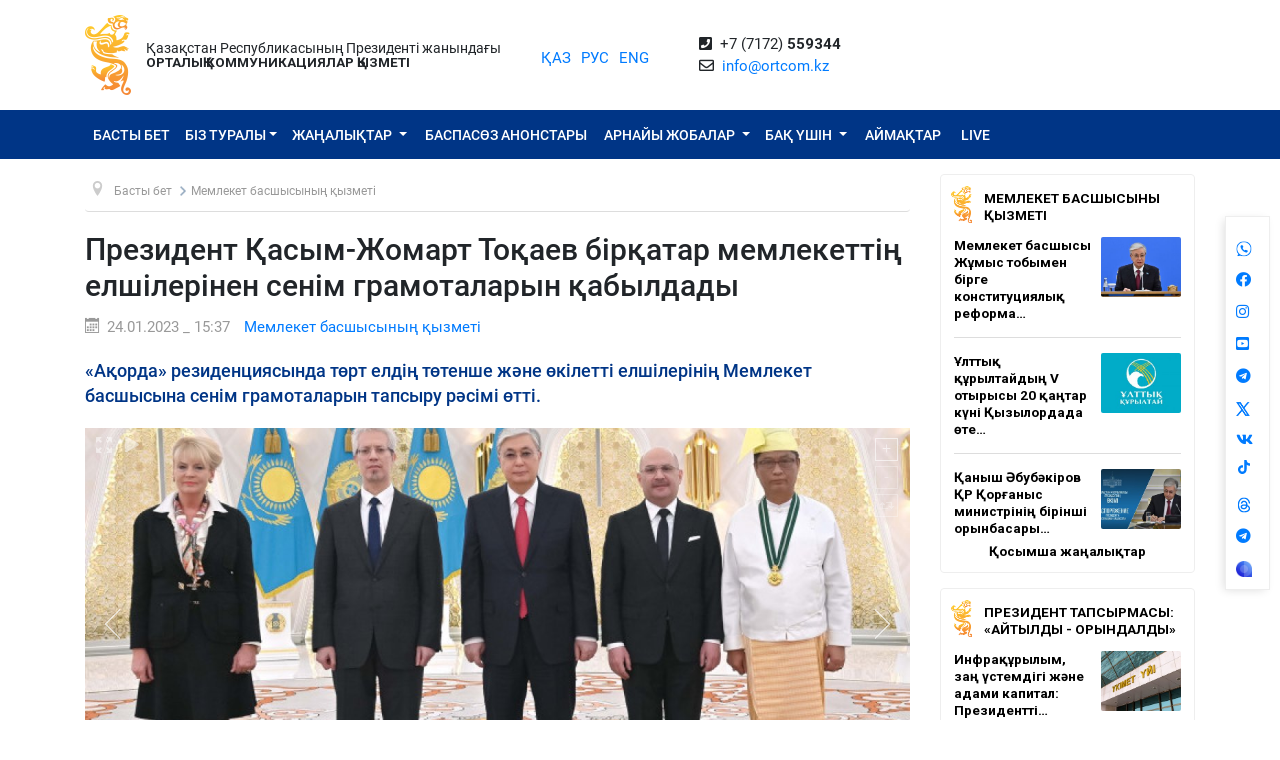

--- FILE ---
content_type: text/html; charset=UTF-8
request_url: https://ortcom.kz/kk/deyatelnost-glavy-gosudarstva/1674557081
body_size: 11792
content:
<!DOCTYPE html>
<html lang="kk-KK"
      class="no-js kk" xmlns="http://www.w3.org/1999/xhtml" xmlns:og="http://opengraphprotocol.org/schema/">
<head >
    <title>Президент Қасым-Жомарт Тоқаев бірқатар мемлекеттің елшілерінен сенім грамоталарын қабылдады</title>
    <meta name="keywords" content="ortcom" />
<meta name="description" content="&laquo;Ақорда&raquo; резиденциясында төрт елдің төтенше және өкілетті елшілерінің Мемлекет басшысына сенім грамоталарын тапсыру рәсімі өтті." />
<meta name="robots" content="all" />
<meta property="og:title" content="Президент Қасым-Жомарт Тоқаев бірқатар мемлекеттің елшілерінен сенім грамоталарын қабылдады" />
<meta property="og:site_name" content="СЦК при Президенте РК" />
<meta property="og:description" content="&laquo;Ақорда&raquo; резиденциясында төрт елдің төтенше және өкілетті елшілерінің Мемлекет басшысына сенім грамоталарын тапсыру рәсімі өтті." />
<meta property="og:url" content="https://ortcom.kz/kk/deyatelnost-glavy-gosudarstva/1674557081" />
<meta property="og:type" content="article" />
<meta property="og:locale" content="ru_RU" />
<meta property="og:image" content="https://ortcom.kz/cache/imagine/main_page_full/uploads/posts/63c/fb5/c01/63cfb5c014a67033576963.jpg" />
<meta property="article:publisher" content="https://facebook.com/ortcom.kz/" />
<meta property="robots" content="all" />
<meta property="article:section" content="Мемлекет басшысының қызметі" />
<meta property="article:published_time" content="2023-01-24T15:37:00+05:00" />
<meta property="article:modified_time" content="2023-01-24T15:41:04+05:00" />
<meta property="og:updated_time" content="2023-01-24T15:41:04+05:00" />
<meta property="twitter:card" content="summary_large_image" />
<meta property="twitter:title" content="Президент Қасым-Жомарт Тоқаев бірқатар мемлекеттің елшілерінен сенім грамоталарын қабылдады" />
<meta property="twitter:description" content="&laquo;Ақорда&raquo; резиденциясында төрт елдің төтенше және өкілетті елшілерінің Мемлекет басшысына сенім грамоталарын тапсыру рәсімі өтті." />
<meta property="og:image:alt" content="Президент Қасым-Жомарт Тоқаев бірқатар мемлекеттің елшілерінен сенім грамоталарын қабылдады" />
<meta property="twitter:image" content="https://ortcom.kz/cache/imagine/main_page_full/uploads/posts/63c/fb5/c01/63cfb5c014a67033576963.jpg" />
<meta property="og:image:secure_url" content="https://ortcom.kz/cache/imagine/main_page_full/uploads/posts/63c/fb5/c01/63cfb5c014a67033576963.jpg" />
<meta property="og:image:width" content="750" />
<meta property="og:image:height" content="505" />
<meta property="og:image:type" content="image/jpeg" />
<meta http-equiv="Content-Type" content="text/html; charset=utf-8" />
<meta charset="UTF-8" />

    <link rel="canonical" href="https://ortcom.kz/kk/deyatelnost-glavy-gosudarstva/1674557081"/>

    

    <meta name="yandex-verification" content="55b6d03c2c8d2522"/>
    <meta name="viewport" content="width=device-width, initial-scale=1, shrink-to-fit=no">
    <link href="/build/images/favicon.ico" rel="shortcut icon" type="image/vnd.microsoft.icon"/>
    <link rel="preload" href="/fonts/roboto-v20-latin_cyrillic-ext_cyrillic-regular.woff2" as="font" type="font/woff2"
          crossorigin>
    <link rel="preload" href="/fonts/roboto-v20-latin_cyrillic-ext_cyrillic-italic.woff2" as="font" type="font/woff2"
          crossorigin>
    <link rel="preload" href="/fonts/roboto-v20-latin_cyrillic-ext_cyrillic-500.woff2" as="font" type="font/woff2"
          crossorigin>
    <link rel="preload" href="/fonts/roboto-v20-latin_cyrillic-ext_cyrillic-500italic.woff2" as="font" type="font/woff2"
          crossorigin>
    <script>window.yaContextCb = window.yaContextCb || []</script>
    <script src="https://yandex.ru/ads/system/context.js" async></script>
            <link href="/kk/amp/deyatelnost-glavy-gosudarstva/1674557081"
          rel="amphtml"/>

                <script type="application/ld+json">{"@context":"https:\/\/schema.org","@type":"WebSite","@id":"https:\/\/ortcom.kz\/#website","url":"https:\/\/ortcom.kz\/","name":"\u049a\u0420 \u041f\u0440\u0435\u0437\u0438\u0434\u0435\u043d\u0442\u0456 \u0436\u0430\u043d\u044b\u043d\u0434\u0430\u0493\u044b \u041e\u041a\u049a","potentialAction":{"@type":"SearchAction","target":"https:\/\/ortcom.kz\/kk\/search\/?search_text={search_term_string}","query-input":"required name=search_term_string"}}</script>
        <script type="application/ld+json">{"@context":"http:\/\/schema.org","@type":"WebPage","headline":"\u0421\u041b\u0423\u0416\u0411\u0410 \u0426\u0415\u041d\u0422\u0420\u0410\u041b\u042c\u041d\u042b\u0425 \u041a\u041e\u041c\u041c\u0423\u041d\u0418\u041a\u0410\u0426\u0418\u0419","url":"https:\/\/ortcom.kz\/"}</script>
        <script type="application/ld+json">{"@context":"https:\/\/schema.org","@type":"Organization","@id":"https:\/\/ortcom.kz\/#organization","name":"\u0421\u041b\u0423\u0416\u0411\u0410 \u0426\u0415\u041d\u0422\u0420\u0410\u041b\u042c\u041d\u042b\u0425 \u041a\u041e\u041c\u041c\u0423\u041d\u0418\u041a\u0410\u0426\u0418\u0419","email":"info@ortcom.kz","url":"https:\/\/ortcom.kz\/","sameAs":["https:\/\/www.facebook.com\/ortcomkz\/","https:\/\/twitter.com\/ortcomkz","https:\/\/www.instagram.com\/sck_official\/","https:\/\/vk.com\/sckastana"],"address":{"@type":"PostalAddress","streetAddress":"\u0420\u0435\u0441\u043f\u0443\u0431\u043b\u0438\u043a\u0430 \u041a\u0430\u0437\u0430\u0445\u0441\u0442\u0430\u043d, \u0433. \u0410\u0441\u0442\u0430\u043d\u0430, \u0443\u043b. \u041a\u043e\u043d\u0430\u0435\u0432\u0430, \u0434. 4","addressLocality":"8","addressRegion":"Astana","postalCode":"010000","addressCountry":{"@type":"Country","name":"\u041a\u0430\u0437\u0430\u0445\u0441\u0442\u0430\u043d"}},"contactPoint":{"@type":"ContactPoint","telephone":"+77172559344","contactType":"technical support"},"logo":{"@type":"ImageObject","url":"https:\/\/ortcom.kz\/build\/images\/logo_bars.png","width":212,"height":25}}</script>
    

        <script type="application/ld+json">{"@context":"https:\/\/schema.org","@type":"NewsArticle","name":"\u041f\u0440\u0435\u0437\u0438\u0434\u0435\u043d\u0442 \u049a\u0430\u0441\u044b\u043c-\u0416\u043e\u043c\u0430\u0440\u0442 \u0422\u043e\u049b\u0430\u0435\u0432 \u0431\u0456\u0440\u049b\u0430\u0442\u0430\u0440 \u043c\u0435\u043c\u043b\u0435\u043a\u0435\u0442\u0442\u0456\u04a3 \u0435\u043b\u0448\u0456\u043b\u0435\u0440\u0456\u043d\u0435\u043d \u0441\u0435\u043d\u0456\u043c \u0433\u0440\u0430\u043c\u043e\u0442\u0430\u043b\u0430\u0440\u044b\u043d \u049b\u0430\u0431\u044b\u043b\u0434\u0430\u0434\u044b","headline":"\u041f\u0440\u0435\u0437\u0438\u0434\u0435\u043d\u0442 \u049a\u0430\u0441\u044b\u043c-\u0416\u043e\u043c\u0430\u0440\u0442 \u0422\u043e\u049b\u0430\u0435\u0432 \u0431\u0456\u0440\u049b\u0430\u0442\u0430\u0440 \u043c\u0435\u043c\u043b\u0435\u043a\u0435\u0442\u0442\u0456\u04a3 \u0435\u043b\u0448\u0456\u043b\u0435\u0440\u0456\u043d\u0435\u043d \u0441\u0435\u043d\u0456\u043c \u0433\u0440\u0430\u043c\u043e\u0442\u0430\u043b\u0430\u0440\u044b\u043d \u049b\u0430\u0431\u044b\u043b\u0434\u0430\u0434\u044b","description":"\u00ab\u0410\u049b\u043e\u0440\u0434\u0430\u00bb \u0440\u0435\u0437\u0438\u0434\u0435\u043d\u0446\u0438\u044f\u0441\u044b\u043d\u0434\u0430 \u0442\u04e9\u0440\u0442 \u0435\u043b\u0434\u0456\u04a3 \u0442\u04e9\u0442\u0435\u043d\u0448\u0435 \u0436\u04d9\u043d\u0435 \u04e9\u043a\u0456\u043b\u0435\u0442\u0442\u0456 \u0435\u043b\u0448\u0456\u043b\u0435\u0440\u0456\u043d\u0456\u04a3 \u041c\u0435\u043c\u043b\u0435\u043a\u0435\u0442 \u0431\u0430\u0441\u0448\u044b\u0441\u044b\u043d\u0430 \u0441\u0435\u043d\u0456\u043c \u0433\u0440\u0430\u043c\u043e\u0442\u0430\u043b\u0430\u0440\u044b\u043d \u0442\u0430\u043f\u0441\u044b\u0440\u0443 \u0440\u04d9\u0441\u0456\u043c\u0456 \u04e9\u0442\u0442\u0456.","articleBody":"\u0421\u0435\u043d\u0456\u043c \u0433\u0440\u0430\u043c\u043e\u0442\u0430\u043b\u0430\u0440\u044b\u043d \u0428\u0432\u0435\u0446\u0438\u044f \u041a\u043e\u0440\u043e\u043b\u044c\u0434\u0456\u0433\u0456\u043d\u0456\u04a3 \u0435\u043b\u0448\u0456\u0441\u0456 \u0415\u0432\u0430 \u0423\u043b\u044c\u0440\u0438\u043a\u0430 \u041f\u0443\u043b\u0430\u043d\u043e, \u0413\u0440\u0443\u0437\u0438\u044f\u043d\u044b\u04a3 \u0435\u043b\u0448\u0456\u0441\u0456 \u041d\u0438\u043a\u043e\u043b\u043e\u0437 \u041b\u0430\u043b\u0438\u0430\u0448\u0432\u0438\u043b\u0438, \u041c\u044c\u044f\u043d\u043c\u0430 \u041e\u0434\u0430\u0493\u044b \u0420\u0435\u0441\u043f\u0443\u0431\u043b\u0438\u043a\u0430\u0441\u044b\u043d\u044b\u04a3 \u0435\u043b\u0448\u0456\u0441\u0456 \u041b\u0432\u0438\u043d \u0423 \u0436\u04d9\u043d\u0435 \u041a\u0438\u043f\u0440 \u0420\u0435\u0441\u043f\u0443\u0431\u043b\u0438\u043a\u0430\u0441\u044b\u043d\u044b\u04a3 \u0435\u043b\u0448\u0456\u0441\u0456 \u041a\u0438\u043f\u0440\u043e\u0441 \u0419\u043e\u0440\u0433\u0430\u043b\u043b\u0438\u0441 \u0442\u0430\u043f\u0441\u044b\u0440\u0434\u044b.\r\n\r\n\r\n\r\n\u049a\u0430\u0441\u044b\u043c-\u0416\u043e\u043c\u0430\u0440\u0442 \u0422\u043e\u049b\u0430\u0435\u0432 \u0435\u043b\u0448\u0456\u043b\u0435\u0440\u0434\u0456 \u049a\u0430\u0437\u0430\u049b\u0441\u0442\u0430\u043d\u0434\u0430\u0493\u044b \u0434\u0438\u043f\u043b\u043e\u043c\u0430\u0442\u0438\u044f\u043b\u044b\u049b \u043c\u0438\u0441\u0441\u0438\u044f\u0441\u044b\u043d\u044b\u04a3 \u0440\u0435\u0441\u043c\u0438 \u0442\u04af\u0440\u0434\u0435 \u0431\u0430\u0441\u0442\u0430\u043b\u0443\u044b\u043c\u0435\u043d \u049b\u04b1\u0442\u0442\u044b\u049b\u0442\u0430\u043f, \u0435\u043a\u0456\u0436\u0430\u049b\u0442\u044b \u0431\u0430\u0439\u043b\u0430\u043d\u044b\u0441\u0442\u0430\u0440\u0434\u044b \u043e\u0434\u0430\u043d \u04d9\u0440\u0456 \u043d\u044b\u0493\u0430\u0439\u0442\u0443 \u0436\u04b1\u043c\u044b\u0441\u0442\u0430\u0440\u044b\u043d\u0430 \u0442\u0430\u0431\u044b\u0441 \u0442\u0456\u043b\u0435\u0434\u0456. \u041c\u0435\u043c\u043b\u0435\u043a\u0435\u0442 \u0431\u0430\u0441\u0448\u044b\u0441\u044b \u049a\u0430\u0437\u0430\u049b\u0441\u0442\u0430\u043d\u043d\u044b\u04a3 \u0434\u043e\u0441\u0442\u044b\u049b \u0436\u04d9\u043d\u0435 \u04e9\u0437\u0430\u0440\u0430 \u0442\u0438\u0456\u043c\u0434\u0456 \u049b\u0430\u0440\u044b\u043c-\u049b\u0430\u0442\u044b\u043d\u0430\u0441\u0442\u0430\u0440\u0434\u044b \u043d\u044b\u0493\u0430\u0439\u0442\u0443\u0493\u0430 \u0431\u0430\u0493\u044b\u0442\u0442\u0430\u043b\u0493\u0430\u043d \u0431\u0435\u0439\u0431\u0456\u0442 \u04d9\u0440\u0456 \u0430\u0448\u044b\u049b \u0441\u044b\u0440\u0442\u049b\u044b \u0441\u0430\u044f\u0441\u0430\u0442 \u0436\u04af\u0440\u0433\u0456\u0437\u0456\u043f \u043e\u0442\u044b\u0440\u0493\u0430\u043d\u044b\u043d \u0430\u0439\u0442\u0442\u044b.\r\n\r\n\r\n\r\n\u041c\u0435\u043c\u043b\u0435\u043a\u0435\u0442 \u0431\u0430\u0441\u0448\u044b\u0441\u044b \u0434\u0438\u043f\u043b\u043e\u043c\u0430\u0442\u0442\u0430\u0440\u0434\u044b\u04a3 \u0438\u0433\u0456 \u043c\u0438\u0441\u0441\u0438\u044f\u043b\u0430\u0440\u044b\u043d \u043e\u0440\u044b\u043d\u0434\u0430\u0443\u044b \u043a\u0435\u0437\u0456\u043d\u0434\u0435 \u049a\u0430\u0437\u0430\u049b\u0441\u0442\u0430\u043d \u04ae\u043a\u0456\u043c\u0435\u0442\u0456 \u0442\u0430\u0440\u0430\u043f\u044b\u043d\u0430\u043d \u0436\u0430\u043d-\u0436\u0430\u049b\u0442\u044b \u049b\u043e\u043b\u0434\u0430\u0443 \u043a\u04e9\u0440\u0441\u0435\u0442\u0456\u043b\u0435\u0442\u0456\u043d\u0456\u043d \u0430\u0442\u0430\u043f \u04e9\u0442\u0442\u0456.\r\n\r\n\u0420\u04d9\u0441\u0456\u043c \u0441\u043e\u04a3\u044b\u043d\u0434\u0430 \u049a\u0430\u0441\u044b\u043c-\u0416\u043e\u043c\u0430\u0440\u0442 \u0422\u043e\u049b\u0430\u0435\u0432 \u0435\u043b\u0448\u0456\u043b\u0435\u0440\u0433\u0435 \u0442\u0430\u0431\u044b\u0441 \u0442\u0456\u043b\u0435\u043f, \u043e\u043b\u0430\u0440\u0434\u044b\u04a3 \u043c\u0435\u043c\u043b\u0435\u043a\u0435\u0442\u0442\u0435\u0440\u0456\u043d\u0456\u04a3 \u0431\u0430\u0441\u0448\u044b\u043b\u0430\u0440\u044b\u043d\u0430 \u0456\u0437\u0433\u0456 \u0442\u0456\u043b\u0435\u0433\u0456 \u043c\u0435\u043d \u0441\u04d9\u043b\u0435\u043c\u0456\u043d \u0436\u043e\u043b\u0434\u0430\u0434\u044b.\r\n\r\n\r\n\r\n\r\n\r\n\r\n\r\n\r\n\r\n\r\n\r\n","dateCreated":"2023-01-24T15:41:04+05:00","datePublished":"2023-01-24T10:37:00+00:00","dateModified":"2023-01-24T15:41:04+05:00","articleSection":"\u041c\u0435\u043c\u043b\u0435\u043a\u0435\u0442 \u0431\u0430\u0441\u0448\u044b\u0441\u044b\u043d\u044b\u04a3 \u049b\u044b\u0437\u043c\u0435\u0442\u0456","publisher":{"@type":"Organization","name":"Ortcom.kz","url":"\/","address":{"@type":"PostalAddress","streetAddress":"\u0443\u043b. \u041a\u043e\u043d\u0430\u0435\u0432\u0430, \u0434. 4","addressLocality":"\u0433. \u0410\u0441\u0442\u0430\u043d\u0430","addressRegion":"\u0410\u0441\u0442\u0430\u043d\u0430","postalCode":"010000","addressCountry":{"@type":"Country","name":"\u041a\u0430\u0437\u0430\u0445\u0441\u0442\u0430\u043d"}},"contactPoint":{"@type":"ContactPoint","telephone":"+77172559344","contactType":"technical support"},"logo":{"@type":"ImageObject","url":"https:\/\/ortcom.kz\/build\/images\/logo_bars.png","width":212,"height":25},"sameAs":["https:\/\/www.facebook.com\/ortcomkz\/","https:\/\/twitter.com\/ortcomkz","https:\/\/www.instagram.com\/sck_official\/","https:\/\/vk.com\/sckastana"]},"url":"https:\/\/ortcom.kz\/kk\/deyatelnost-glavy-gosudarstva\/1674557081","mainEntityOfPage":{"@type":"WebPage","@id":"https:\/\/ortcom.kz\/kk\/deyatelnost-glavy-gosudarstva\/1674557081","name":"\u041f\u0440\u0435\u0437\u0438\u0434\u0435\u043d\u0442 \u049a\u0430\u0441\u044b\u043c-\u0416\u043e\u043c\u0430\u0440\u0442 \u0422\u043e\u049b\u0430\u0435\u0432 \u0431\u0456\u0440\u049b\u0430\u0442\u0430\u0440 \u043c\u0435\u043c\u043b\u0435\u043a\u0435\u0442\u0442\u0456\u04a3 \u0435\u043b\u0448\u0456\u043b\u0435\u0440\u0456\u043d\u0435\u043d \u0441\u0435\u043d\u0456\u043c \u0433\u0440\u0430\u043c\u043e\u0442\u0430\u043b\u0430\u0440\u044b\u043d \u049b\u0430\u0431\u044b\u043b\u0434\u0430\u0434\u044b"},"author":{"@type":"Person","name":"\u0421\u041b\u0423\u0416\u0411\u0410 \u0426\u0415\u041d\u0422\u0420\u0410\u041b\u042c\u041d\u042b\u0425 \u041a\u041e\u041c\u041c\u0423\u041d\u0418\u041a\u0410\u0426\u0418\u0419","url":"https:\/\/ortcom.kz\/"},"image":{"@type":"ImageObject","url":"https:\/\/ortcom.kz\/uploads\/posts\/63c\/fb5\/c01\/63cfb5c014a67033576963.jpg","width":750,"height":505}}</script>
    <script type="application/ld+json">{"@context":"https:\/\/schema.org","@type":"hentry","entry-title":"\u041f\u0440\u0435\u0437\u0438\u0434\u0435\u043d\u0442 \u049a\u0430\u0441\u044b\u043c-\u0416\u043e\u043c\u0430\u0440\u0442 \u0422\u043e\u049b\u0430\u0435\u0432 \u0431\u0456\u0440\u049b\u0430\u0442\u0430\u0440 \u043c\u0435\u043c\u043b\u0435\u043a\u0435\u0442\u0442\u0456\u04a3 \u0435\u043b\u0448\u0456\u043b\u0435\u0440\u0456\u043d\u0435\u043d \u0441\u0435\u043d\u0456\u043c \u0433\u0440\u0430\u043c\u043e\u0442\u0430\u043b\u0430\u0440\u044b\u043d \u049b\u0430\u0431\u044b\u043b\u0434\u0430\u0434\u044b","published":"2023-01-24T10:37:00+00:00","updated":"2023-01-24T15:41:04+05:00"}</script>
    <script type="application/ld+json">{"@context":"https:\/\/schema.org","@type":"BreadcrumbList","itemListElement":[{"@type":"ListItem","position":1,"item":{"@id":"https:\/\/ortcom.kz\/","url":"https:\/\/ortcom.kz\/","name":"\u041f\u0440\u0435\u0437\u0438\u0434\u0435\u043d\u0442 \u049a\u0430\u0441\u044b\u043c-\u0416\u043e\u043c\u0430\u0440\u0442 \u0422\u043e\u049b\u0430\u0435\u0432 \u0431\u0456\u0440\u049b\u0430\u0442\u0430\u0440 \u043c\u0435\u043c\u043b\u0435\u043a\u0435\u0442\u0442\u0456\u04a3 \u0435\u043b\u0448\u0456\u043b\u0435\u0440\u0456\u043d\u0435\u043d \u0441\u0435\u043d\u0456\u043c \u0433\u0440\u0430\u043c\u043e\u0442\u0430\u043b\u0430\u0440\u044b\u043d \u049b\u0430\u0431\u044b\u043b\u0434\u0430\u0434\u044b"}},{"@type":"ListItem","position":2,"item":{"@id":"\/?_locale=kk","url":"\/?_locale=kk","name":"\u0411\u0430\u0441\u0442\u044b \u0431\u0435\u0442"}},{"@type":"ListItem","position":3,"item":{"@id":"\/kk\/deyatelnost-glavy-gosudarstva","url":"\/kk\/deyatelnost-glavy-gosudarstva","name":"\u041c\u0435\u043c\u043b\u0435\u043a\u0435\u0442 \u0431\u0430\u0441\u0448\u044b\u0441\u044b\u043d\u044b\u04a3 \u049b\u044b\u0437\u043c\u0435\u0442\u0456"}}]}</script>

                <link href="//cdnjs.cloudflare.com/ajax/libs/font-awesome/5.9.0/css/all.min.css" type="text/css"
              rel="stylesheet"/>
        <script src="https://kit.fontawesome.com/0d29cb5466.js" crossorigin="anonymous"></script>
        <link href="/build/app.2f50c3c0.css" type="text/css" rel="stylesheet"/>
        <link href="/custom.css" type="text/css" rel="stylesheet"/>
    

    <link rel="stylesheet" href="https://cdnjs.cloudflare.com/ajax/libs/unitegallery/1.7.40/css/unite-gallery.min.css"
          integrity="sha512-EViDct/SXnZMMG2ZDK7E2r3o/rDIwocOkVYpEvbMM/4Mr3on8V70n7dLcLdOrVyPuvEFyqQzya1YPNV1DFlf0g=="
          crossorigin="anonymous"/>
    <link rel="stylesheet" href="/build/content.510a19a0.css">

            <!-- Global site tag (gtag.js) - Google Analytics -->
    <script async src="https://www.googletagmanager.com/gtag/js?id=UA-125460867-1"></script>
    <script>
        window.dataLayer = window.dataLayer || [];

        function gtag() {
            dataLayer.push(arguments);
        }

        gtag('js', new Date());
        gtag('config', 'UA-125460867-1');
    </script>
        <!-- Yandex.Metrika counter -->
    <script type="text/javascript">
        (function (d, w, c) {
            (w[c] = w[c] || []).push(function () {
                try {
                    w.yaCounter50955062 = new Ya.Metrika2({
                        id: 50955062,
                        clickmap: true,
                        trackLinks: true,
                        accurateTrackBounce: true
                    });
                } catch (e) {
                }
            });

            var n = d.getElementsByTagName("script")[0],
                s = d.createElement("script"),
                f = function () {
                    n.parentNode.insertBefore(s, n);
                };
            s.type = "text/javascript";
            s.async = true;
            s.src = "https://mc.yandex.ru/metrika/tag.js";

            if (w.opera == "[object Opera]") {
                d.addEventListener("DOMContentLoaded", f, false);
            } else {
                f();
            }
        })(document, window, "yandex_metrika_callbacks2");
    </script>
    <noscript>
        <div><img src="https://mc.yandex.ru/watch/50955062" style="position:absolute; left:-9999px;" alt=""/></div>
    </noscript>
    <!-- /Yandex.Metrika counter -->

    <style>
        html {
            filter: grayscale(0) !important;
        }
    </style>
</head>
<body class="desktop">
        <div class="container d-flex xs-p-15">
        <div class="logo-top d-flex justify-content-center">
            <a href="/kk/" class="d-flex justify-content-center">
                <img src="/build/images/logo_bars.png" alt="ortcom.kz">
            </a>
        </div>

        <div class="titles d-flex flex-column justify-content-center xl-pl-15">
                            <div class="header__title">Қазақстан Республикасының Президенті жанындағы</div>
                <div class="header__title header__title--bold text-uppercase">ОРТАЛЫҚ КОММУНИКАЦИЯЛАР ҚЫЗМЕТІ</div>
                    </div>

        <div class="languages d-flex justify-content-center align-items-center">
            


<ul class="local-switcher d-flex justify-content-center  xs-mt-20">
    <li>
        <a href="/kk/deyatelnost-glavy-gosudarstva/1674557081" class="local-switcher__link local-switcher__link--active">ҚАЗ</a>
    </li>
    <li class="xs-ml-10">
        <a href="/ru/deyatelnost-glavy-gosudarstva/1674557081" class="local-switcher__link ">РУС</a>
    </li>
    <li class="xs-ml-10">
        <a href="/en/deyatelnost-glavy-gosudarstva/1674557081" class="local-switcher__link ">ENG</a>
    </li>
</ul>        </div>

            <div class="contacts d-flex justify-content-center align-items-center">
            <div>
                <i class="fas fa-phone-square">&nbsp;</i>
                +7 (7172) <strong>559344</strong>
                <br>
                <i class="far fa-envelope">&nbsp;</i>
                <a href="mailto:info@ortcom.kz">info@ortcom.kz</a>&nbsp;
            </div>
        </div>
        <div class="social d-flex justify-content-center align-items-center">
            <a href="https://whatsapp.com/channel/0029Va8NuFJ9xVJc0yKMAY2H" class="d-block"><img src="/uploads/wa-ic-bl.svg" alt="whats app" width="16" height="16"></a>
            <a href="https://www.facebook.com/ortcomkz" target="_blank" class="d-block"><i class="fab fa-facebook">&nbsp;</i></a>
            <a href="https://www.instagram.com/ortcom.kz" target="_blank" class="d-block"><i class="fab fa-instagram">&nbsp;</i></a>
            <a href="https://www.youtube.com/user/ortcomkz" target="_blank" class="d-block"><i class="fab fa-youtube-square">&nbsp;</i></a>
            <a href="https://t.me/ortcom_kz" target="_blank" class="d-block"><i class="fab fa-telegram">&nbsp;</i></a>
            <a href="https://twitter.com/ortcomkz" target="_blank" class="d-block"><img src="/twit-x-ic.png" class="icon-x-new2"></a>
            <a href="https://vk.com/ortcom__kz" target="_blank" class="d-block"><i class="fab fa-vk">&nbsp;</i></a>
            <a href="https://www.tiktok.com/@ortcom.kz" target="_blank" class="d-block tktk"><img src="/tiktok-logo.svg" style="height:14px;text-align:center;margin-top:-13px;margin-left:2px;"></a>
            <a href="https://www.threads.com/@ortcom.kz?hl=ru" class="d-block"><img src="/uploads/th-ic-bl.svg" alt="whats app" width="16" height="16"></a>
            <a href="https://t.me/AntiFakeCenter" target="_blank" class="d-block"><i class="fab fa-telegram">&nbsp;</i></a>
            <a href="https://aitu.io/categoriya/ortcom_kz/" target="_blank" rel="nofollow" class="d-block"><img src="/uploads/aitu.png" alt="aitu app" width="16" height="16"></a>
        </div>

    </div>
</header>    

<nav class="navigation navbar navbar-expand-lg bg-blue navbar-dark bg-primary justify-content-between"
     role="navigation">
    <div class="container">
        <a class="navbar-brand d-block d-sm-none" href="javascript:void(0)">Меню</a>

        <button class="navbar-toggler" type="button" data-toggle="collapse" data-target="#navbarToggleExternalContent"
                aria-controls="navbarNavDropdown" aria-expanded="false" aria-label="Toggle navigation">
            <span class="navbar-toggler-icon"></span>
        </button>

        <div class="navbar-collapse collapse" id="navbarToggleExternalContent">
            <ul class="nav nav-pills navbar-nav text-uppercase">
                <li class="nav-item ">
                    <a href="/kk/" class="nav-link">
                        Басты бет
                    </a>
                </li>
                <li class="nav-item  deeper dropdown parent">
                    <a href="javascript:void(0)"
                       class="nav-link dropdown-toggle"
                       id="navbarDropdownMenuAbout" data-toggle="dropdown" aria-haspopup="true" aria-expanded="false"
                    >Біз туралы</a>
                    <ul class="dropdown-menu" aria-labelledby="navbarDropdownMenuAbout">
                        <li class="">
                            <a href="/kk/obshchie-svedeniya">Жалпы мәліметтер</a>
                        </li>
                        <li class="">
                            <a href="/kk/predlozheniya">Басшылық</a>
                        </li>
                        <li class="">
                            <a href="/kk/kontaktnaya-informatsiya">Байланыс ақпараты</a>
                        </li>
                        <li class="">
                            <a href="/kk/pravovaya-informatsiya">Құқықтық ақпарат</a>
                        </li>
                        <li class="">
                            <a href="/kk/gosudarstvennye-zakupki">Мемлекеттік сатып алулар</a>
                        </li>

                        <li class="">
                                                        <a href="https://ortcom.kz/press/baspasoz-ortalygy.html">
                                                                    Баспасөз орталығының мүмкіндіктері
                                </a>
                        </li>
                    </ul>
                </li>
                <li class="nav-item  deeper dropdown parent">
                    <a href="javascript:void(0)"
                       class="nav-link dropdown-toggle"
                       id="navbarDropdownMenuNews" data-toggle="dropdown" aria-haspopup="true" aria-expanded="false">
                        Жаңалықтар
                    </a>
                    <ul class="dropdown-menu" aria-labelledby="navbarDropdownMenuNews">
                        <li class="">
                            <a href="/kk/novosti">
                                Жаңалықтар
                            </a>
                        </li>

                        <li class="">
                            <a href="/kk/region-news">
                                                                                                    Аймақтар жаңалықтары
                                                                                            </a>
                        </li>

                        <li class="">
                            <a href="/kk/deyatelnost-glavy-gosudarstva">Мемлекет басшысының қызметі</a>
                        </li>
                        <li class="">
                            <a href="/kk/world-smi">
                                                                                                    Әлемдік БАҚ назарында
                                                                                            </a>
                        </li>
                        <li class="">
                            <a href="/kk/deyatelnost-pravitelstva">
                                                                                                    Президент тапсырмасы: «Айтылды - орындалды»
                                                                                            </a>
                        </li>
                    </ul>
                </li>
                <li class="nav-item press-anonsy ">
                    <a href="/kk/ism-press-anonsy">Баспасөз анонстары</a>
                </li>
                <li class="nav-item spetsproekty deeper dropdown parent ">
                    <a href="javascript:void(0)"
                       class="nav-link dropdown-toggle"
                       id="navbarDropdownMenuSpetsproekty" data-toggle="dropdown" aria-haspopup="true"
                       aria-expanded="false">
                        Арнайы жобалар
                    </a>
                    <ul class="dropdown-menu" aria-labelledby="navbarDropdownMenuSpetsproekty">
                        <li class="">
                            <a href="/kk/soyle">Көшпелі брифингтер</a>
                        </li>
                        <li class="">
                            <a href="/kk/ekspertnoe-obsuzhdenie">Сараптамалық талқылау</a>
                        </li>
                    </ul>
                </li>
                <li class="nav-item ism deeper dropdown parent ">
                    <a href="javascript:void(0)"
                       class="nav-link dropdown-toggle"
                       id="navbarDropdownMenuSMI" data-toggle="dropdown" aria-haspopup="true" aria-expanded="false">
                        БАҚ үшін
                    </a>
                    <ul class="dropdown-menu" aria-labelledby="navbarDropdownMenuSMI">
                        <li class="">
                            <a href="/kk/press-relizy">ОКҚ баспасөз іс-шаралары</a>
                        </li>
                        <li class="">
                            <a href="/kk/infografika">Инфографика</a>
                        </li>
                        <li class="">
                            <a href="/kk/video">Видео</a>
                        </li>
                        <li class="">
                            <a href="/kk/fotobank">БАҚ-қа арналған Фотобанк</a>
                        </li>
                                                                                                <li class="">
                            <a href="/kk/accreditation-smi">
                                БАҚ өкілдерін аккредиттеу
                            </a>
                        </li>
                    </ul>
                </li>
                <li class="nav-item rsk ">
                    <a href="/kk/rsk" class="">Аймақтар</a>
                </li>

                                    <li class="nav-item live ">
                        <a href="/kk/live" class="">
                            <span class="">LIVE</span>
                        </a>
                    </li>
                            </ul>
            <form class="form-inline d-block d-sm-none" method="get" action="https://ortcom.kz/kk/search/">
                <input class="form-control mr-sm-2" type="search" placeholder="Сайт бойынша іздеу"
                       aria-label="Іздеу...">
                <button class="btn btn-primary btn-block xs-mt-10" type="submit">Сайт бойынша іздеу</button>
            </form>
        </div>
    </div>

</nav>
    <div class="container content">
        <div class="row">
            <div class="col-lg-9">
                <ul itemscope="" itemtype="https://schema.org/BreadcrumbList" class="breadcrumb xs-mt-20 xs-mb-20">
    <li class="active">
        <span class="divider icon-location"></span>
    </li>

            <li itemprop="itemListElement" itemscope="" itemtype="https://schema.org/ListItem">
            <a itemprop="item" href="/?_locale=kk" class="pathway">
                <span itemprop="name">Басты бет</span>
            </a>

                            <span class="divider">
                    <img src="/build/images/divider.png" alt="">
                </span>
            
            <meta itemprop="position" content="1">
        </li>
            <li itemprop="itemListElement" itemscope="" itemtype="https://schema.org/ListItem">
            <a itemprop="item" href="/kk/deyatelnost-glavy-gosudarstva" class="pathway">
                <span itemprop="name">Мемлекет басшысының қызметі</span>
            </a>

            
            <meta itemprop="position" content="2">
        </li>
    
                
            
                        
                        
        </ul>

                <div class="item-page" itemscope="" itemtype="https://schema.org/Article">
                    <meta itemprop="inLanguage" content="kk-KK">

                    <h1 itemprop="headline" class="title">Президент Қасым-Жомарт Тоқаев бірқатар мемлекеттің елшілерінен сенім грамоталарын қабылдады</h1>

                    <dl class="article-info muted xs-mb-10">
                        <dt class="article-info-term xs-mb-0"></dt>
                        <dd class="published d-inline-block xs-mb-0">
                            <span class="icon-calendar d-inline-block xs-mr-10" aria-hidden="true"></span>
                            <time>24.01.2023 _ 15:37</time>
                            <time datetime="2023-01-24T10:37:00+00:00" itemprop="datePublished"></time>
                            <time itemprop="dateModified" datetime="2023-01-24T10:37:00+00:00"></time>
                        </dd>
                        <dd class="category-name d-inline-block xs-mr-0 xs-ml-10 xs-mb-0">
                            <a href="/kk/deyatelnost-glavy-gosudarstva"
                               itemprop="genre">Мемлекет басшысының қызметі</a>
                        </dd>
                        <dd itemprop="author" class="d-none xs-mr-0 xs-mb-0">ҚР Президенті жанындағы ОКҚ</dd>
                        <dd itemprop="publisher" itemscope="" itemtype="http://schema.org/Organization"
                            class="d-none xs-mr-0 xs-mb-0">
                            <span itemprop="name">ҚР Президенті жанындағы ОКҚ</span>

                            <div itemprop="logo" itemscope="" itemtype="https://schema.org/ImageObject">
                                <img itemprop="url image" src="/build/images/logo_bars.png">
                            </div>
                        </dd>
                        <dd itemscope="" itemprop="mainEntityOfPage" itemtype="https://schema.org/WebPage"
                            itemid="/kk/deyatelnost-glavy-gosudarstva/1674557081"
                            content="Президент Қасым-Жомарт Тоқаев бірқатар мемлекеттің елшілерінен сенім грамоталарын қабылдады" class="xs-mb-0"></dd>
                    </dl>

                                            <div class="description-lead">
                            «Ақорда» резиденциясында төрт елдің төтенше және өкілетті елшілерінің Мемлекет басшысына сенім грамоталарын тапсыру рәсімі өтті.
                        </div>
                                        
                                            <div class="item-image xs-mb-20 " id="gallery">
                                                            <img src="https://ortcom.kz/cache/imagine/1200/uploads/posts/63c/fb5/c01/63cfb5c014a67033576963.jpg"
                                     alt=""
                                     data-description="фото с сайта akorda.kz"
                                     itemprop="image"
                                >
                                                    </div>
                    
                    <div class="articleBody xs-mt-10 xs-mb-20" itemprop="articleBody">
                        <p style="text-align:justify">Сенім грамоталарын Швеция Корольдігінің елшісі Ева Ульрика Пулано, Грузияның елшісі Николоз Лалиашвили, Мьянма Одағы Республикасының елшісі Лвин У және Кипр Республикасының елшісі Кипрос Йоргаллис тапсырды.</p>

<p><img src="https://www.akorda.kz/public/assets/media/uploadMedia/1674556014_KZ4_9525_2.jpg" style="width:100%" /></p>

<p style="text-align:justify">Қасым-Жомарт Тоқаев елшілерді Қазақстандағы дипломатиялық миссиясының ресми түрде басталуымен құттықтап, екіжақты байланыстарды одан әрі нығайту жұмыстарына табыс тіледі. Мемлекет басшысы Қазақстанның достық және өзара тиімді қарым-қатынастарды нығайтуға бағытталған бейбіт әрі ашық сыртқы саясат жүргізіп отырғанын айтты.</p>

<p><img src="https://www.akorda.kz/public/assets/media/uploadMedia/1674556022_KZ1_1226_2.jpg" style="width:100%" /></p>

<p style="text-align:justify">Мемлекет басшысы дипломаттардың игі миссияларын орындауы кезінде Қазақстан Үкіметі тарапынан жан-жақты қолдау көрсетілетінін атап өтті.</p>

<p style="text-align:justify">Рәсім соңында Қасым-Жомарт Тоқаев елшілерге табыс тілеп, олардың мемлекеттерінің басшыларына ізгі тілегі мен сәлемін жолдады.</p>

<p><img src="https://www.akorda.kz/public/assets/media/uploadMedia/1674556047_KZ1_1119_2.jpg" style="width:100%" /></p>

<p><img src="https://www.akorda.kz/public/assets/media/uploadMedia/1674556047_KZ1_1133_2.jpg" style="width:100%" /></p>

<p><img src="https://www.akorda.kz/public/assets/media/uploadMedia/1674556047_KZ1_1155_2.jpg" style="width:100%" /></p>

<p><img src="https://www.akorda.kz/public/assets/media/uploadMedia/1674556047_KZ1_1180_2.jpg" style="width:100%" /></p>

<p><img src="https://www.akorda.kz/public/assets/media/uploadMedia/1674556047_KZ3_6424_2.jpg" style="width:100%" /></p>

<p><img src="https://www.akorda.kz/public/assets/media/uploadMedia/1674556047_KZ4_9503_2.jpg" style="width:100%" /></p>
                    </div>
                </div>

                <div class="telegram">
                    <table border="0">
                        <tbody>
                        <tr>
                            <td>
                                <img border="0" src="/build/images/content/telegram.svg" width="48"
                                     height="48">
                            </td>
                                                            <td>
                                    <div style="padding: 10px">Брифингтерден хабардар болғыңыз келе ме?<br>
                                        Біздің <a target="_blank" href="https://t.me/ortcom_kz">Telegram каналға</a> жазылыңыз!
                                    </div>
                                </td>
                            
                        </tr>
                        </tbody>
                    </table>
                </div>

                <div class="socicons xs-mb-40">
                    <div class="ya-share2"
                         data-services="vkontakte,facebook,odnoklassniki,moimir,twitter,whatsapp,telegram"
                         data-counter=""></div>
                </div>
            </div>
            <div class="col-3 ">

                <div class="banner_right">
                    <div class="banner_app">

                    </div>
                </div>

                <div class="last-items pb-10">
    <div class="nspMain">
        <table class="title-tab" border="0" cellspacing="0" cellpadding="0">
            <tbody>
            <tr>
                <td class="title-tab__image">
                    <img border="0" src="/build/images/logo_title.png" width="21" height="37">
                </td>
                <td class="title-tab__title">
                    <a href="/kk/deyatelnost-glavy-gosudarstva" class="title-tab__link">
                        Мемлекет басшысының қызметі
                    </a>
                </td>
            </tr>
            </tbody>
        </table>

        <div class="last-items__items">
                                            <div class="d-flex item-wrapper">
                    <div class="item d-flex">
                        <div>
                            <h4 class="item__title d-block">
                                <a href="/kk/deyatelnost-glavy-gosudarstva/1768810393"
                                   class="item__link"
                                   title="Мемлекет басшысы Жұмыс тобымен бірге конституциялық реформаға қатысты негізгі тәсілдерді талқылады"
                                   target="_self">Мемлекет басшысы Жұмыс тобымен бірге конституциялық реформа…</a>
                            </h4>
                        </div>
                        <div>
                                                            <a href="/kk/deyatelnost-glavy-gosudarstva/1768810393"
                                   class="item"
                                >
                                    <img src="/build/images/lazy-load.png"
                                         data-src="https://ortcom.kz/cache/imagine/275x175/uploads/posts/696/de7/c3d/696de7c3d9af8171585789.jpg"                                         alt="Мемлекет басшысы Жұмыс тобымен бірге конституциялық реформаға қатысты негізгі тәсілдерді талқылады"
                                         title="Мемлекет басшысы Жұмыс тобымен бірге конституциялық реформаға қатысты негізгі тәсілдерді талқылады"
                                         class="item__image lazy"
                                    >
                                </a>
                                                    </div>
                    </div>
                </div>
                                            <div class="d-flex item-wrapper">
                    <div class="item d-flex">
                        <div>
                            <h4 class="item__title d-block">
                                <a href="/kk/deyatelnost-glavy-gosudarstva/1768796515"
                                   class="item__link"
                                   title="Ұлттық құрылтайдың V отырысы 20 қаңтар күні Қызылордада өтеді"
                                   target="_self">Ұлттық құрылтайдың V отырысы 20 қаңтар күні Қызылордада өте…</a>
                            </h4>
                        </div>
                        <div>
                                                            <a href="/kk/deyatelnost-glavy-gosudarstva/1768796515"
                                   class="item"
                                >
                                    <img src="/build/images/lazy-load.png"
                                         data-src="https://ortcom.kz/cache/imagine/275x175/uploads/posts/696/db2/5f6/696db25f63476373135068.jpg"                                         alt="Ұлттық құрылтайдың V отырысы 20 қаңтар күні Қызылордада өтеді"
                                         title="Ұлттық құрылтайдың V отырысы 20 қаңтар күні Қызылордада өтеді"
                                         class="item__image lazy"
                                    >
                                </a>
                                                    </div>
                    </div>
                </div>
                                            <div class="d-flex item-wrapper">
                    <div class="item d-flex">
                        <div>
                            <h4 class="item__title d-block">
                                <a href="/kk/deyatelnost-glavy-gosudarstva/1768653201"
                                   class="item__link"
                                   title="Қаныш Әбубәкіров ҚР Қорғаныс министрінің бірінші орынбасары – ҚР Қарулы Күштері Бас штабының бастығы болып тағайындалды"
                                   target="_self">Қаныш Әбубәкіров ҚР Қорғаныс министрінің бірінші орынбасары…</a>
                            </h4>
                        </div>
                        <div>
                                                            <a href="/kk/deyatelnost-glavy-gosudarstva/1768653201"
                                   class="item"
                                >
                                    <img src="/build/images/lazy-load.png"
                                         data-src="https://ortcom.kz/cache/imagine/275x175/uploads/posts/696/b82/4ea/696b824ea0154679114119.jpg"                                         alt="Қаныш Әбубәкіров ҚР Қорғаныс министрінің бірінші орынбасары – ҚР Қарулы Күштері Бас штабының бастығы болып тағайындалды"
                                         title="Қаныш Әбубәкіров ҚР Қорғаныс министрінің бірінші орынбасары – ҚР Қарулы Күштері Бас штабының бастығы болып тағайындалды"
                                         class="item__image lazy"
                                    >
                                </a>
                                                    </div>
                    </div>
                </div>
                    </div>

        <div align="center" class="homepage-news-more">
            <a href="/kk/deyatelnost-glavy-gosudarstva" class="title-tab__link">
                Қосымша жаңалықтар
            </a>
        </div>
    </div>
</div>
                <div class="last-items pb-10">
    <div class="nspMain">
        <table class="title-tab" border="0" cellspacing="0" cellpadding="0">
            <tbody>
            <tr>
                <td class="title-tab__image">
                    <img border="0" src="/build/images/logo_title.png" width="21" height="37">
                </td>
                <td class="title-tab__title">
                    <a href="/kk/deyatelnost-pravitelstva" class="title-tab__link">
                        Президент тапсырмасы: «Айтылды - орындалды»
                    </a>
                </td>
            </tr>
            </tbody>
        </table>

        <div class="last-items__items">
                                            <div class="d-flex item-wrapper">
                    <div class="item d-flex">
                        <div>
                            <h4 class="item__title d-block">
                                <a href="/kk/deyatelnost-pravitelstva/1768825406"
                                   class="item__link"
                                   title="Инфрақұрылым, заң үстемдігі және адами капитал: Президенттің Ұлттық құрылтайда айтылған тапсырмалары қалай жүзеге асырылуда"
                                   target="_self">Инфрақұрылым, заң үстемдігі және адами капитал: Президентті…</a>
                            </h4>
                        </div>
                        <div>
                                                            <a href="/kk/deyatelnost-pravitelstva/1768825406"
                                   class="item"
                                >
                                    <img src="/build/images/lazy-load.png"
                                         data-src="https://ortcom.kz/cache/imagine/275x175/uploads/posts/696/e23/d74/696e23d747ffe528040877.jpg"                                         alt="Инфрақұрылым, заң үстемдігі және адами капитал: Президенттің Ұлттық құрылтайда айтылған тапсырмалары қалай жүзеге асырылуда"
                                         title="Инфрақұрылым, заң үстемдігі және адами капитал: Президенттің Ұлттық құрылтайда айтылған тапсырмалары қалай жүзеге асырылуда"
                                         class="item__image lazy"
                                    >
                                </a>
                                                    </div>
                    </div>
                </div>
                                            <div class="d-flex item-wrapper">
                    <div class="item d-flex">
                        <div>
                            <h4 class="item__title d-block">
                                <a href="/kk/deyatelnost-pravitelstva/1768823346"
                                   class="item__link"
                                   title="Ұлттық құрылтайдың секция отырысында әлеуметтік-мәдени дамудың өзекті мәселелері талқыланды"
                                   target="_self">Ұлттық құрылтайдың секция отырысында әлеуметтік-мәдени даму…</a>
                            </h4>
                        </div>
                        <div>
                                                            <a href="/kk/deyatelnost-pravitelstva/1768823346"
                                   class="item"
                                >
                                    <img src="/build/images/lazy-load.png"
                                         data-src="https://ortcom.kz/cache/imagine/275x175/uploads/posts/696/e1b/16b/696e1b16bfa17805423497.jpeg"                                         alt="Ұлттық құрылтайдың секция отырысында әлеуметтік-мәдени дамудың өзекті мәселелері талқыланды"
                                         title="Ұлттық құрылтайдың секция отырысында әлеуметтік-мәдени дамудың өзекті мәселелері талқыланды"
                                         class="item__image lazy"
                                    >
                                </a>
                                                    </div>
                    </div>
                </div>
                                            <div class="d-flex item-wrapper">
                    <div class="item d-flex">
                        <div>
                            <h4 class="item__title d-block">
                                <a href="/kk/deyatelnost-pravitelstva/1768817538"
                                   class="item__link"
                                   title="Үкімет Мал шаруашылығын дамытудың 2026-2030 жылдарға арналған кешенді жоспарының жобасын мақұлдады"
                                   target="_self">Үкімет Мал шаруашылығын дамытудың 2026-2030 жылдарға арналғ…</a>
                            </h4>
                        </div>
                        <div>
                                                            <a href="/kk/deyatelnost-pravitelstva/1768817538"
                                   class="item"
                                >
                                    <img src="/build/images/lazy-load.png"
                                         data-src="https://ortcom.kz/cache/imagine/275x175/uploads/posts/696/e02/e2e/696e02e2e9d20978244586.jpg"                                         alt="Үкімет Мал шаруашылығын дамытудың 2026-2030 жылдарға арналған кешенді жоспарының жобасын мақұлдады"
                                         title="Үкімет Мал шаруашылығын дамытудың 2026-2030 жылдарға арналған кешенді жоспарының жобасын мақұлдады"
                                         class="item__image lazy"
                                    >
                                </a>
                                                    </div>
                    </div>
                </div>
                    </div>

        <div align="center" class="homepage-news-more">
            <a href="/kk/deyatelnost-pravitelstva" class="title-tab__link">
                Қосымша жаңалықтар
            </a>
        </div>
    </div>
</div>

                <div class="right-search">
                    <form action="https://ortcom.kz/kk/search/" method="get" class="form-inline justify-content-between">
                        <input name="q" id="right-search-input" maxlength="200"
                               class="inputbox search-query input-medium" type="search"
                               placeholder="Іздеу...">
                        <button class="btn">Іздеу...</button>
                    </form>
                </div>

                <div class="banner_right">
                    <div class="banner_app">

                    </div>
                    <div class="banner_app">
                                                    <a href="https://ortcom.kz/press/baspasoz-ortalygy.html">
                                <img src="/build/images/banners/banner_press.jpg">
                            </a>
                                            </div>
                    <div class="banner_app antf">
                        <a href="https://t.me/AntiFakeCenter">
                            <img src="/build/images/banners/ntfbn.jpeg">
                        </a>
                    </div>
                    <div class="banner_app">
                        <a href="https://apps.apple.com/kz/app/ortcom-kz/id1466118401">
                            <img src="/build/images/banners/banner_app.jpg">
                        </a>
                    </div>
                </div>

            </div>
        </div>
    </div>
    <div class="footer">
    <div class="footer__wrapper">
        <div class="footer1">
            <table border="0" cellspacing="0" cellpadding="0" width="100%" class="xs-mb-20">
                <tbody>
                <tr>
                    <td class="">
                        <img src="/build/images/logo_bars_gray.png"
                             width="35"
                             height="60"
                             border="0">
                    </td>
                    <td class="footer1__title">
                                                                                            </td>
                </tr>
                </tbody>
            </table>

                                            </div>

        <div class="footer2">
            <h3>Мәзір</h3>

            <ul class="nav menu">
                <li class=" ">
                    <a href="/kk/">Басты бет</a>
                </li>
                <li class=" ">
                    <a href="/kk/ism-press-anonsy">Баспасөз анонстары</a>
                </li>
                <li class=" ">
                    <a href="/kk/rsk">Аймақтар</a>
                </li>
            </ul>
            <a class="partdiv1" title="Новости о банках, кредитах и инвестициях Казахстана" target="_blank" href="https://finratings.kz/" style="color: #fff;font-size: 1px; text-decoration: none;position: absolute; top: -70px;" rel="dofollow">Новости о банках, кредитах и инвестициях Казахстана</a>
        </div>

        <div class="footer3">
            <h3>ОКҚ әлеуметтік желілерде</h3>

            <div class="custom">
                <p>
                    <a href="https://www.facebook.com/ortcomkz" class="footer3__link">
                        <i class="fab fa-facebook">&nbsp;</i>
                    </a>
                    <a href="https://twitter.com/ortcomkz" class="footer3__link"><img src="/twit-ic-gray.png" class="icon-x-new"></a>
                    <a href="https://www.instagram.com/ortcom.kz" class="footer3__link"><i class="fab fa-instagram">&nbsp;</i></a>
                    <a href="https://vk.com/ortcom__kz" class="footer3__link"><i class="fab fa-vk">&nbsp;</i></a>
                    <a href="https://t.me/ortcom_kz" class="footer3__link"><i
                                class="fab fa-telegram">&nbsp;</i></a>
                    <a href="https://www.tiktok.com/@ortcom.kz" class="footer3__link tk"><svg xmlns="http://www.w3.org/2000/svg" height="1em" viewBox="0 0 448 512"><!--! Font Awesome Free 6.4.0 by @fontawesome - https://fontawesome.com License - https://fontawesome.com/license (Commercial License) Copyright 2023 Fonticons, Inc. --><path d="M448,209.91a210.06,210.06,0,0,1-122.77-39.25V349.38A162.55,162.55,0,1,1,185,188.31V278.2a74.62,74.62,0,1,0,52.23,71.18V0l88,0a121.18,121.18,0,0,0,1.86,22.17h0A122.18,122.18,0,0,0,381,102.39a121.43,121.43,0,0,0,67,20.14Z"/></svg></a>
                    <a href="https://www.threads.com/@ortcom.kz?hl=ru" class="footer3__link"><img src="/uploads/th-ic-25.svg" alt="whats app" width="23" height="23"></a>
                    <a href="https://whatsapp.com/channel/0029Va8NuFJ9xVJc0yKMAY2H" class="footer3__link"><img src="/uploads/wa-ic25.svg" alt="whats app" width="23" height="23"></a>
                    <a href="https://play.google.com/store/apps/details?id=kz.aboka.sn&amp;hl=ru" class="footer3__link"><i
                                class="fab fa-google-play"></i></a>
                    <a href="https://apps.apple.com/kz/app/ortcom-kz/id1466118401" class="footer3__link"><i
                                class="fab fa-app-store-ios"></i></a>
                    <a href="https://t.me/AntiFakeCenter" class="footer3__link"><i
                                class="fab fa-telegram">&nbsp;</i></a>
                    <a href="https://aitu.io/categoriya/ortcom_kz/" rel="nofollow" class="footer3__link"><img src="/uploads/aitu1.png" class="icon-x-new"></a>
                </p>
            </div>
        </div>

        <div class="footer4">
            <h3>Статистика</h3>

                            <!--LiveInternet counter--><a href="https://www.liveinternet.ru/click"
                                              target="_blank"><img id="licntF4E1" width="31" height="31" style="border:0"
                                                                   title="LiveInternet"
                                                                   src="[data-uri]"
                                                                   alt=""/></a><script>(function(d,s){d.getElementById("licntF4E1").src=
                    "https://counter.yadro.ru/hit?t41.6;r"+escape(d.referrer)+
                    ((typeof(s)=="undefined")?"":";s"+s.width+"*"+s.height+"*"+
                        (s.colorDepth?s.colorDepth:s.pixelDepth))+";u"+escape(d.URL)+
                    ";h"+escape(d.title.substring(0,150))+";"+Math.random()})
                (document,screen)</script><!--/LiveInternet-->

            
        </div>
    </div>
</div>
        <script src="/build/app.982dbbf2.js" defer></script>
        <script src="https://cdn.gravitec.net/storage/f5e264bdf062f2a77bd7e9cba78675ba/client.js" async></script>
    
                                <script src="https://ajax.googleapis.com/ajax/libs/jquery/3.5.1/jquery.min.js"></script>

    <script src="https://cdnjs.cloudflare.com/ajax/libs/unitegallery/1.7.40/js/unitegallery.min.js"
            integrity="sha512-q0Tx9njjBh0TfH3nPC2HfQbLXRyq27yx22U9zdj7nwH97SfIbnvAwTqpjwowq2dDZBe2k84sx/GdEZwzHsDqUQ=="
            crossorigin="anonymous"></script>
    <script src="https://cdnjs.cloudflare.com/ajax/libs/unitegallery/1.7.40/themes/compact/ug-theme-compact.min.js"
            integrity="sha512-P+r4XPh9wlAhpiil1kwND0siexRquKIMxLBD8v4sN9SZYr4bOGbxqr3SjzciYvya/p2oOrbKUcFSvY1kaF6reA=="
            crossorigin="anonymous"></script>

    <script type="text/javascript">
        jQuery(document).ready(function () {
            jQuery("#gallery").unitegallery({
                gallery_theme: "compact",
                slider_enable_text_panel: true,			 //true,false - enable the text panel
                slider_textpanel_always_on: true,			 //true,false - text panel are always on, false - show only on mouseover
            });
        });
    </script>

    <script src="//yastatic.net/es5-shims/0.0.2/es5-shims.min.js"></script>
    <script src="//yastatic.net/share2/share.js"></script>

    <script src="/build/content.8fe93228.js" defer></script>
</body>
</html>
